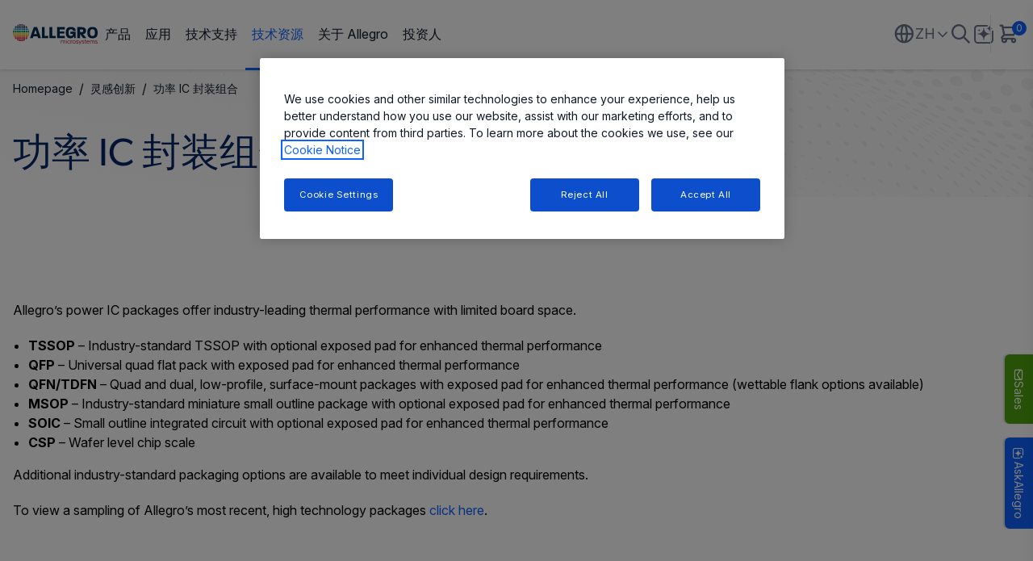

--- FILE ---
content_type: text/css
request_url: https://www.allegromicro.com/index-vYLkawqc.css
body_size: 4850
content:
body,.lang-label{font-family:canada-type-gibson,sans-serif}h1{font-size:3rem}h2{font-size:2.25rem}h3{font-size:1.875rem;line-height:1.15}#storybook-root{width:100%;padding:0rem!important}.sb-show-main.sb-main-padded{padding:0rem}.component-branded{background-color:var(--bg-primary-800);padding:3rem 0}.component-gray{background-color:var(--gray-100);padding:3rem 0}@media (min-width: 1025px){.branded{padding:4rem 0rem}}.component-branded:not(.flex-content-card-overlap) *{color:#fff}a:focus-visible,input:focus-visible,button:focus-visible{outline:2px solid var(--bg-primary-500);outline-offset:2px}/*! tailwindcss v4.0.10 | MIT License | https://tailwindcss.com */@layer theme{:root,:host{--font-sans:ui-sans-serif,system-ui,sans-serif,"Apple Color Emoji","Segoe UI Emoji","Segoe UI Symbol","Noto Color Emoji";--font-mono:ui-monospace,SFMono-Regular,Menlo,Monaco,Consolas,"Liberation Mono","Courier New",monospace;--color-blue-500:oklch(.623 .214 259.815);--color-blue-600:oklch(.546 .245 262.881);--color-black:#000;--color-white:#fff;--spacing:.25rem;--text-xs:.75rem;--text-xs--line-height:calc(1/.75);--text-sm:.875rem;--text-sm--line-height:calc(1.25/.875);--text-base:1rem;--text-base--line-height: 1.5 ;--text-xl:1.25rem;--text-xl--line-height:calc(1.75/1.25);--text-2xl:1.5rem;--text-2xl--line-height:calc(2/1.5);--font-weight-normal:400;--font-weight-medium:500;--radius-sm:.25rem;--radius-md:.375rem;--ease-in-out:cubic-bezier(.4,0,.2,1);--aspect-video:16/9;--default-transition-duration:.15s;--default-transition-timing-function:cubic-bezier(.4,0,.2,1);--default-font-family:var(--font-sans);--default-font-feature-settings:var(--font-sans--font-feature-settings);--default-font-variation-settings:var(--font-sans--font-variation-settings);--default-mono-font-family:var(--font-mono);--default-mono-font-feature-settings:var(--font-mono--font-feature-settings);--default-mono-font-variation-settings:var(--font-mono--font-variation-settings);--color-primary-blue:#0c4ecb}}@layer base{*,:after,:before,::backdrop{box-sizing:border-box;border:0 solid;margin:0;padding:0}::file-selector-button{box-sizing:border-box;border:0 solid;margin:0;padding:0}html,:host{-webkit-text-size-adjust:100%;-moz-tab-size:4;tab-size:4;line-height:1.5;font-family:var(--default-font-family,ui-sans-serif,system-ui,sans-serif,"Apple Color Emoji","Segoe UI Emoji","Segoe UI Symbol","Noto Color Emoji");font-feature-settings:var(--default-font-feature-settings,normal);font-variation-settings:var(--default-font-variation-settings,normal);-webkit-tap-highlight-color:transparent}body{line-height:inherit}hr{height:0;color:inherit;border-top-width:1px}abbr:where([title]){-webkit-text-decoration:underline dotted;text-decoration:underline dotted}h1,h2,h3,h4,h5,h6{font-size:inherit;font-weight:inherit}a{color:inherit;-webkit-text-decoration:inherit;text-decoration:inherit}b,strong{font-weight:bolder}code,kbd,samp,pre{font-family:var(--default-mono-font-family,ui-monospace,SFMono-Regular,Menlo,Monaco,Consolas,"Liberation Mono","Courier New",monospace);font-feature-settings:var(--default-mono-font-feature-settings,normal);font-variation-settings:var(--default-mono-font-variation-settings,normal);font-size:1em}small{font-size:80%}sub,sup{vertical-align:baseline;font-size:75%;line-height:0;position:relative}sub{bottom:-.25em}sup{top:-.5em}table{text-indent:0;border-color:inherit;border-collapse:collapse}:-moz-focusring{outline:auto}progress{vertical-align:baseline}summary{display:list-item}ol,ul,menu{list-style:none}img,svg,video,canvas,audio,iframe,embed,object{vertical-align:middle;display:block}img,video{max-width:100%;height:auto}button,input,select,optgroup,textarea{font:inherit;font-feature-settings:inherit;font-variation-settings:inherit;letter-spacing:inherit;color:inherit;opacity:1;background-color:#0000;border-radius:0}::file-selector-button{font:inherit;font-feature-settings:inherit;font-variation-settings:inherit;letter-spacing:inherit;color:inherit;opacity:1;background-color:#0000;border-radius:0}:where(select:is([multiple],[size])) optgroup{font-weight:bolder}:where(select:is([multiple],[size])) optgroup option{padding-inline-start:20px}::file-selector-button{margin-inline-end:4px}::placeholder{opacity:1;color:color-mix(in oklab,currentColor 50%,transparent)}textarea{resize:vertical}::-webkit-search-decoration{-webkit-appearance:none}::-webkit-date-and-time-value{min-height:1lh;text-align:inherit}::-webkit-datetime-edit{display:inline-flex}::-webkit-datetime-edit-fields-wrapper{padding:0}::-webkit-datetime-edit{padding-block:0}::-webkit-datetime-edit-year-field{padding-block:0}::-webkit-datetime-edit-month-field{padding-block:0}::-webkit-datetime-edit-day-field{padding-block:0}::-webkit-datetime-edit-hour-field{padding-block:0}::-webkit-datetime-edit-minute-field{padding-block:0}::-webkit-datetime-edit-second-field{padding-block:0}::-webkit-datetime-edit-millisecond-field{padding-block:0}::-webkit-datetime-edit-meridiem-field{padding-block:0}:-moz-ui-invalid{box-shadow:none}button,input:where([type=button],[type=reset],[type=submit]){-webkit-appearance:button;-moz-appearance:button;appearance:button}::file-selector-button{-webkit-appearance:button;-moz-appearance:button;appearance:button}::-webkit-inner-spin-button{height:auto}::-webkit-outer-spin-button{height:auto}[hidden]:where(:not([hidden=until-found])){display:none!important}}@layer components;@layer utilities{.absolute{position:absolute}.relative{position:relative}.top-\[13px\]{top:13px}.right-2{right:calc(var(--spacing)*2)}.bottom-0{bottom:calc(var(--spacing)*0)}.-left-32{left:calc(var(--spacing)*-32)}.left-0{left:calc(var(--spacing)*0)}.left-4{left:calc(var(--spacing)*4)}.z-10{z-index:10}.z-20{z-index:20}.z-50{z-index:50}.float-left{float:left}.float-right{float:right}.container{width:100%}@media (width>=40rem){.container{max-width:40rem}}@media (width>=48rem){.container{max-width:48rem}}@media (width>=64rem){.container{max-width:64rem}}@media (width>=80rem){.container{max-width:80rem}}@media (width>=96rem){.container{max-width:96rem}}.mx-auto{margin-inline:auto}.\!mt-0{margin-top:calc(var(--spacing)*0)!important}.mt-3{margin-top:calc(var(--spacing)*3)}.mt-4{margin-top:calc(var(--spacing)*4)}.mt-8{margin-top:calc(var(--spacing)*8)}.\!mb-0{margin-bottom:calc(var(--spacing)*0)!important}.mb-2{margin-bottom:calc(var(--spacing)*2)}.mb-4{margin-bottom:calc(var(--spacing)*4)}.mb-6{margin-bottom:calc(var(--spacing)*6)}.ml-3{margin-left:calc(var(--spacing)*3)}.line-clamp-1{-webkit-line-clamp:1;-webkit-box-orient:vertical;display:-webkit-box;overflow:hidden}.line-clamp-2{-webkit-line-clamp:2;-webkit-box-orient:vertical;display:-webkit-box;overflow:hidden}.line-clamp-4{-webkit-line-clamp:4;-webkit-box-orient:vertical;display:-webkit-box;overflow:hidden}.flex{display:flex}.grid{display:grid}.inline-flex{display:inline-flex}.\!aspect-video{aspect-ratio:var(--aspect-video)!important}.aspect-square{aspect-ratio:1}.h-5{height:calc(var(--spacing)*5)}.h-6{height:calc(var(--spacing)*6)}.h-96{height:calc(var(--spacing)*96)}.h-auto{height:auto}.h-full{height:100%}.max-h-80{max-height:calc(var(--spacing)*80)}.min-h-10{min-height:calc(var(--spacing)*10)}.min-h-\[1\.5rem\]{min-height:1.5rem}.\!w-1\/2{width:50%!important}.\!w-auto{width:auto!important}.w-1\/2{width:50%}.w-3{width:calc(var(--spacing)*3)}.w-5{width:calc(var(--spacing)*5)}.w-6{width:calc(var(--spacing)*6)}.w-72{width:calc(var(--spacing)*72)}.w-full{width:100%}.max-w-max{max-width:max-content}.flex-grow{flex-grow:1}.cursor-pointer{cursor:pointer}.grid-cols-1{grid-template-columns:repeat(1,minmax(0,1fr))}.flex-col{flex-direction:column}.flex-row{flex-direction:row}.flex-wrap{flex-wrap:wrap}.items-center{align-items:center}.items-start{align-items:flex-start}.justify-between{justify-content:space-between}.justify-center{justify-content:center}.gap-1{gap:calc(var(--spacing)*1)}.gap-2{gap:calc(var(--spacing)*2)}.gap-3{gap:calc(var(--spacing)*3)}.gap-4{gap:calc(var(--spacing)*4)}.gap-6{gap:calc(var(--spacing)*6)}.self-end{align-self:flex-end}.overflow-auto{overflow:auto}.rounded-full{border-radius:3.40282e38px}.rounded-md{border-radius:var(--radius-md)}.rounded-sm{border-radius:var(--radius-sm)}.border{border-style:var(--tw-border-style);border-width:1px}.border-\[var\(--gray-300\)\]{border-color:var(--gray-300)}.bg-\[var\(--bg-primary-600\)\]{background-color:var(--bg-primary-600)}.bg-transparent{background-color:#0000}.bg-white{background-color:var(--color-white)}.object-cover{object-fit:cover}.\!p-2{padding:calc(var(--spacing)*2)!important}.p-2{padding:calc(var(--spacing)*2)}.p-4{padding:calc(var(--spacing)*4)}.\!px-3{padding-inline:calc(var(--spacing)*3)!important}.px-0{padding-inline:calc(var(--spacing)*0)}.px-4{padding-inline:calc(var(--spacing)*4)}.\!py-2{padding-block:calc(var(--spacing)*2)!important}.py-1{padding-block:calc(var(--spacing)*1)}.py-2{padding-block:calc(var(--spacing)*2)}.py-5{padding-block:calc(var(--spacing)*5)}.py-16{padding-block:calc(var(--spacing)*16)}.pt-2{padding-top:calc(var(--spacing)*2)}.\!pr-0{padding-right:calc(var(--spacing)*0)!important}.\!pr-4{padding-right:calc(var(--spacing)*4)!important}.pr-6{padding-right:calc(var(--spacing)*6)}.pb-2{padding-bottom:calc(var(--spacing)*2)}.\!pl-10{padding-left:calc(var(--spacing)*10)!important}.text-left{text-align:left}.\!text-base{font-size:var(--text-base)!important;line-height:var(--tw-leading,var(--text-base--line-height))!important}.\!text-xl{font-size:var(--text-xl)!important;line-height:var(--tw-leading,var(--text-xl--line-height))!important}.\!text-xs{font-size:var(--text-xs)!important;line-height:var(--tw-leading,var(--text-xs--line-height))!important}.text-2xl{font-size:var(--text-2xl);line-height:var(--tw-leading,var(--text-2xl--line-height))}.text-base{font-size:var(--text-base);line-height:var(--tw-leading,var(--text-base--line-height))}.text-sm{font-size:var(--text-sm);line-height:var(--tw-leading,var(--text-sm--line-height))}.text-xs{font-size:var(--text-xs);line-height:var(--tw-leading,var(--text-xs--line-height))}.\!text-\[1\.125rem\]{font-size:1.125rem!important}.font-medium{--tw-font-weight:var(--font-weight-medium);font-weight:var(--font-weight-medium)}.font-normal{--tw-font-weight:var(--font-weight-normal);font-weight:var(--font-weight-normal)}.\!text-\[var\(--color-primary-blue\)\]{color:var(--color-primary-blue)!important}.\!text-\[var\(--text-dark-primary\)\]{color:var(--text-dark-primary)!important}.text-\[\#737373\]{color:#737373}.text-\[var\(--text-dark-primary\)\]{color:var(--text-dark-primary)}.text-\[var\(--text-primary\)\]{color:var(--text-primary)}.text-\[var\(--text-secondary\)\]{color:var(--text-secondary)}.text-white{color:var(--color-white)}.shadow-2xl{--tw-shadow:0 25px 50px -12px var(--tw-shadow-color,#00000040);box-shadow:var(--tw-inset-shadow),var(--tw-inset-ring-shadow),var(--tw-ring-offset-shadow),var(--tw-ring-shadow),var(--tw-shadow)}.shadow-none{--tw-shadow:0 0 #0000;box-shadow:var(--tw-inset-shadow),var(--tw-inset-ring-shadow),var(--tw-ring-offset-shadow),var(--tw-ring-shadow),var(--tw-shadow)}.shadow-black{--tw-shadow-color:var(--color-black)}.filter{filter:var(--tw-blur,)var(--tw-brightness,)var(--tw-contrast,)var(--tw-grayscale,)var(--tw-hue-rotate,)var(--tw-invert,)var(--tw-saturate,)var(--tw-sepia,)var(--tw-drop-shadow,)}.transition-all{transition-property:all;transition-timing-function:var(--tw-ease,var(--default-transition-timing-function));transition-duration:var(--tw-duration,var(--default-transition-duration))}.duration-200{--tw-duration:.2s;transition-duration:.2s}.duration-1000{--tw-duration:1s;transition-duration:1s}.ease-in-out{--tw-ease:var(--ease-in-out);transition-timing-function:var(--ease-in-out)}:is(.\*\:text-\[var\(--text-secondary\)\]>*){color:var(--text-secondary)}.checked\:border-none:checked{--tw-border-style:none;border-style:none}.checked\:bg-blue-600:checked{background-color:var(--color-blue-600)}@media (hover:hover){.hover\:border-blue-600:hover{border-color:var(--color-blue-600)}}.disabled\:opacity-50:disabled{opacity:.5}@media (width>=48rem){.md\:relative{position:relative}.md\:right-2{right:calc(var(--spacing)*2)}.md\:float-right{float:right}.md\:hidden{display:none}.md\:w-auto{width:auto}.md\:grid-cols-2{grid-template-columns:repeat(2,minmax(0,1fr))}.md\:flex-row{flex-direction:row}.md\:justify-start{justify-content:flex-start}.md\:bg-transparent{background-color:#0000}.md\:p-0{padding:calc(var(--spacing)*0)}.md\:p-4{padding:calc(var(--spacing)*4)}.md\:pt-3{padding-top:calc(var(--spacing)*3)}.md\:pb-3{padding-bottom:calc(var(--spacing)*3)}.md\:text-blue-500{color:var(--color-blue-500)}.md\:shadow-md{--tw-shadow:0 4px 6px -1px var(--tw-shadow-color,#0000001a),0 2px 4px -2px var(--tw-shadow-color,#0000001a);box-shadow:var(--tw-inset-shadow),var(--tw-inset-ring-shadow),var(--tw-ring-offset-shadow),var(--tw-ring-shadow),var(--tw-shadow)}}@media (width>=64rem){.lg\:left-0{left:calc(var(--spacing)*0)}.lg\:\!w-58{width:calc(var(--spacing)*58)!important}.lg\:w-5{width:calc(var(--spacing)*5)}.lg\:grid-cols-4{grid-template-columns:repeat(4,minmax(0,1fr))}.lg\:flex-row{flex-direction:row}.lg\:items-center{align-items:center}.lg\:\!self-center{align-self:center!important}.lg\:\!px-4{padding-inline:calc(var(--spacing)*4)!important}.lg\:\!px-6{padding-inline:calc(var(--spacing)*6)!important}.lg\:\!text-base{font-size:var(--text-base)!important;line-height:var(--tw-leading,var(--text-base--line-height))!important}.lg\:text-base{font-size:var(--text-base);line-height:var(--tw-leading,var(--text-base--line-height))}}}:root{--text-primary:#111927;--text-dark-primary:#062766;--text-primary-500:#0f62fe;--text-primary-800:#062766;--bg-primary-300_05:#007aff80;--bg-primary-400:#3f81fe;--bg-primary-500:#0f62fe;--bg-primary-500-01:#0f62fe1a;--bg-primary-200:#9fc0ff;--bg-primary-600:#0c4ecb;--bg-primary-600-01:#0c4ecb1a;--bg-primary-600-02:#0c4ecb0d;--bg-primary-700:#093b98;--bg-primary-700-01:#093b981a;--bg-primary-800:#062766;--bg-primary-900:#062766;--text-secondary:#4d5761;--gray-color:#e5e7eb;--gray-50:#f8f9fa;--gray-100:#f3f4f6;--gray-200:#e5e7eb;--gray-300:#d2d6db;--gray-400:#9da4ae;--gray-500:#667085;--dark-blue:#062766;--dark-black:#031433;--shadow:#00000026;--white-03:#ffffff4d;--rounded-small:.375rem;--tw-shadow-color:var(--gray-500)}.search-input::placeholder{color:var(--text-secondary);font-weight:400}#resource-center .checkbox{-webkit-appearance:none;-moz-appearance:none;appearance:none;cursor:pointer;vertical-align:middle;background-color:#fff;border:1px solid #d2d6db;border-radius:.25rem;width:20px;height:20px;transition:all .2s;display:inline-block;position:relative}#resource-center .checkbox:checked{-webkit-appearance:none;-moz-appearance:none;appearance:none;background-color:#0c4ecb;border-color:#0c4ecb}#resource-center .checkbox:after{content:"✔";color:#fff;justify-content:center;align-items:center;font-size:14px;display:none;position:absolute;top:50%;left:50%;transform:translate(-50%,-50%)}@supports ((-webkit-hyphens:none)) and (not (hyphen-character:auto)){#resource-center .checkbox:after{content:"";background-image:url("data:image/svg+xml,%3csvg viewBox='0 0 16 16' fill='white' xmlns='http://www.w3.org/2000/svg'%3e%3cpath d='m13.854 3.646-7.5 7.5a.5.5 0 0 1-.708 0l-3.5-3.5a.5.5 0 1 1 .708-.708L6 10.293l7.146-7.147a.5.5 0 0 1 .708.708z'/%3e%3c/svg%3e");background-position:50%;background-repeat:no-repeat;background-size:contain;width:12px;height:12px}}#resource-center .checkbox:checked:after{display:flex}@property --tw-border-style{syntax:"*";inherits:false;initial-value:solid}@property --tw-font-weight{syntax:"*";inherits:false}@property --tw-shadow{syntax:"*";inherits:false;initial-value:0 0 #0000}@property --tw-shadow-color{syntax:"*";inherits:false}@property --tw-inset-shadow{syntax:"*";inherits:false;initial-value:0 0 #0000}@property --tw-inset-shadow-color{syntax:"*";inherits:false}@property --tw-ring-color{syntax:"*";inherits:false}@property --tw-ring-shadow{syntax:"*";inherits:false;initial-value:0 0 #0000}@property --tw-inset-ring-color{syntax:"*";inherits:false}@property --tw-inset-ring-shadow{syntax:"*";inherits:false;initial-value:0 0 #0000}@property --tw-ring-inset{syntax:"*";inherits:false}@property --tw-ring-offset-width{syntax:"<length>";inherits:false;initial-value:0}@property --tw-ring-offset-color{syntax:"*";inherits:false;initial-value:#fff}@property --tw-ring-offset-shadow{syntax:"*";inherits:false;initial-value:0 0 #0000}@property --tw-blur{syntax:"*";inherits:false}@property --tw-brightness{syntax:"*";inherits:false}@property --tw-contrast{syntax:"*";inherits:false}@property --tw-grayscale{syntax:"*";inherits:false}@property --tw-hue-rotate{syntax:"*";inherits:false}@property --tw-invert{syntax:"*";inherits:false}@property --tw-opacity{syntax:"*";inherits:false}@property --tw-saturate{syntax:"*";inherits:false}@property --tw-sepia{syntax:"*";inherits:false}@property --tw-drop-shadow{syntax:"*";inherits:false}@property --tw-duration{syntax:"*";inherits:false}@property --tw-ease{syntax:"*";inherits:false}.resource-center-card-list .card .content-wrapper svg path{fill:var(--text-primary-500)}@media (max-width: 667px){.resource-center-card-list .card .content-wrapper i{display:none}}.resource-center-card-list .card.Standard{position:relative}.resource-center-card-list .card.Standard .image-wrapper{position:relative;overflow:hidden;aspect-ratio:3 / 2}.resource-center-card-list .card.Standard .content-wrapper{background:var(--gray-50);padding-left:1rem;padding-right:1rem}.resource-center-card-list .card.Standard:hover .image-wrapper img{transition:transform .3s ease-in-out;transform:scale(1.1)}@media (min-width: 676px){.resource-center-card-list .card.Standard:hover .content-wrapper-heading{transform:translate(0)!important}}.resource-center-card-list .card.Standard .content-wrapper{transition:padding .3s ease-in-out}.resource-center-card-list .card.Standard .card-link{transition:transform .3s ease-in-out}@keyframes arrowAnimation{0%{transform:translate(0)}50%{transform:translate(-20px)}75%{transform:translate(-20px) translateY(-10px)}to{transform:translate(0) translateY(-10px)}}.resource-center-card-list .card:hover .card-link{transform:translate(-10px)}


--- FILE ---
content_type: image/svg+xml
request_url: https://www.allegromicro.com/assets/images/ww-allegro-logo.svg
body_size: 862
content:
<?xml version="1.0" encoding="UTF-8"?>
<svg id="Layer_1" xmlns="http://www.w3.org/2000/svg" version="1.1" viewBox="0 0 27.01 27">
  <!-- Generator: Adobe Illustrator 30.0.0, SVG Export Plug-In . SVG Version: 2.1.1 Build 123)  -->
  <defs>
    <style>
      .st0 {
        fill: #093b98;
      }

      .st1 {
        fill: #0f62fe;
      }
    </style>
  </defs>
  <path class="st1" d="M27,8.65c0-.19-.09-.36-.22-.47-.2-.27-.5-.47-.88-.47-.61,0-1.09.49-1.09,1.09v13.05c0,1.63-1.32,2.96-2.96,2.96H5.14c-1.63,0-2.96-1.32-2.96-2.96V5.14c0-1.63,1.32-2.96,2.96-2.96h13.04c.61,0,1.09-.49,1.09-1.09s-.49-1.09-1.09-1.09H5.14C2.31,0,0,2.31,0,5.14v16.98c.01.18.05.35.08.51.01.09.01.18.04.27.42,2,1.98,3.56,3.98,3.97.08.01.16.03.26.04.18.03.35.07.53.08h17.25c.18-.01.34-.05.5-.08.09-.01.2-.03.3-.04.3-.07.59-.16.88-.27.01,0,.03,0,.04-.01h0c1.85-.78,3.16-2.59,3.16-4.72v-.04h0v-13.16h-.01Z"/>
  <path class="st0" d="M17.25,5.1c-.19.03-.19.3,0,.31l.85.09c1.77.2,3.17,1.61,3.38,3.37l.09.85c.03.19.3.19.31,0l.09-.85c.2-1.77,1.61-3.17,3.37-3.38l.85-.09c.19-.03.19-.3,0-.31l-.85-.09c-1.77-.2-3.17-1.61-3.37-3.38l-.09-.85c-.03-.19-.3-.19-.31,0l-.09.85c-.2,1.77-1.61,3.17-3.38,3.38,0,0-.85.09-.85.09Z"/>
  <path class="st0" d="M4.54,13.81l1.7.19c3.55.41,6.34,3.2,6.75,6.75l.19,1.7c.04.38.59.38.63,0l.2-1.7c.41-3.55,3.2-6.34,6.75-6.75l1.7-.19c.38-.04.38-.59,0-.63l-1.7-.19c-3.55-.41-6.34-3.2-6.75-6.75l-.19-1.7c-.04-.38-.59-.38-.63,0l-.19,1.7c-.41,3.55-3.2,6.34-6.75,6.75l-1.7.19c-.38.04-.38.59,0,.63h-.01Z"/>
  <path class="st0" d="M6.6,9.26l.04.38c0,.08.13.08.15,0l.04-.38c.09-.8.72-1.43,1.51-1.51l.38-.04c.08,0,.08-.13,0-.15l-.38-.04c-.8-.09-1.43-.72-1.51-1.51l-.04-.38c0-.08-.13-.08-.15,0l-.04.38c-.09.8-.72,1.43-1.51,1.51l-.38.04c-.08,0-.08.13,0,.15l.38.04c.8.09,1.43.72,1.51,1.51Z"/>
</svg>